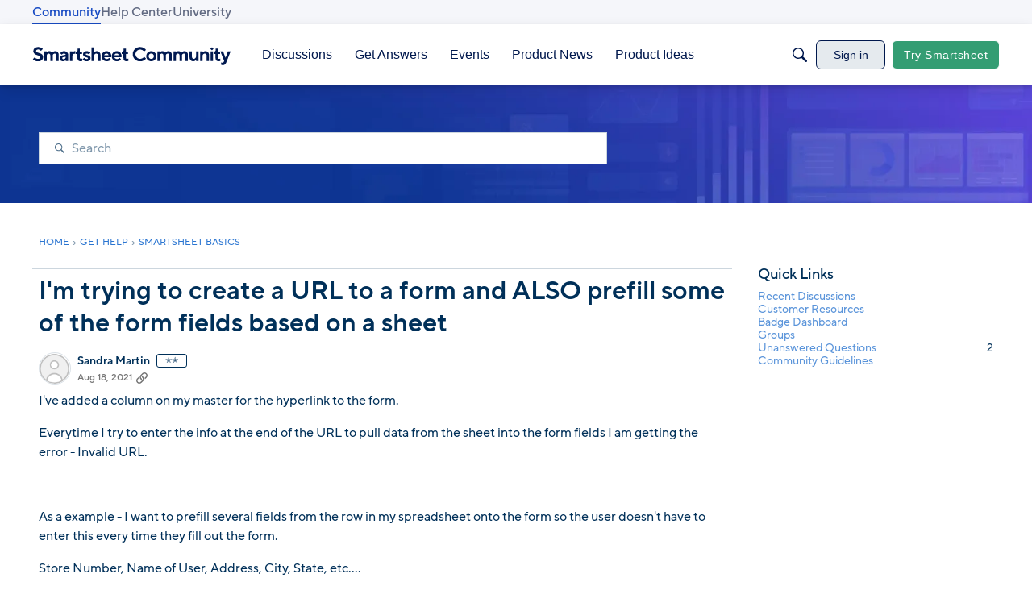

--- FILE ---
content_type: text/javascript; charset=utf-8
request_url: https://cdn.bizible.com/xdc.js?_biz_u=8039b9ebfa2a4672ae7e5e41a3e51aab&_biz_h=-1719904874&cdn_o=a&jsVer=4.25.11.25
body_size: 217
content:
(function () {
    BizTrackingA.XdcCallback({
        xdc: "8039b9ebfa2a4672ae7e5e41a3e51aab"
    });
})();
;
